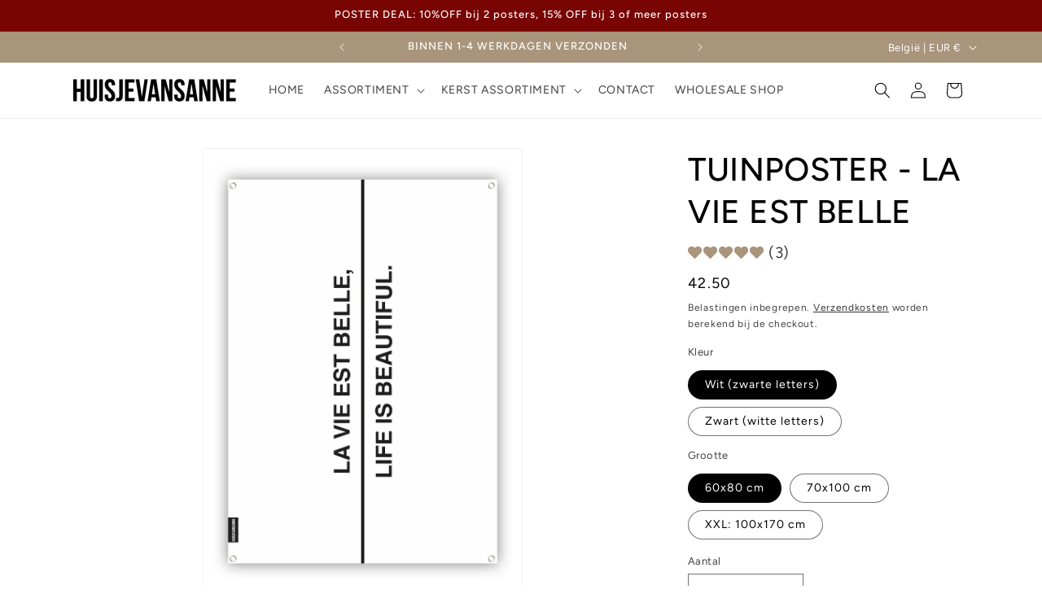

--- FILE ---
content_type: text/html; charset=UTF-8
request_url: https://app.inspon.com/dev-app/backend/api/api.php
body_size: 172
content:
{"product":{"title":"TUINPOSTER - LA VIE EST BELLE","featuredImage":{"id":"gid:\/\/shopify\/ProductImage\/35854271709353"},"options":[{"name":"Kleur","values":["Wit (zwarte letters)","Zwart (witte letters)"]},{"name":"Grootte","values":["60x80 cm","70x100 cm","XXL: 100x170 cm"]}],"variants":[{"id":42101754364073,"option1":"Wit (zwarte letters)","option2":"60x80 cm","title":"Wit (zwarte letters) \/ 60x80 cm","price":"42.50"},{"id":42101754396841,"option1":"Wit (zwarte letters)","option2":"70x100 cm","title":"Wit (zwarte letters) \/ 70x100 cm","price":"47.50"},{"id":42101754429609,"option1":"Wit (zwarte letters)","option2":"XXL: 100x170 cm","title":"Wit (zwarte letters) \/ XXL: 100x170 cm","price":"79.00"},{"id":42101754462377,"option1":"Zwart (witte letters)","option2":"60x80 cm","title":"Zwart (witte letters) \/ 60x80 cm","price":"42.50"},{"id":42101754495145,"option1":"Zwart (witte letters)","option2":"70x100 cm","title":"Zwart (witte letters) \/ 70x100 cm","price":"47.50"},{"id":42101754527913,"option1":"Zwart (witte letters)","option2":"XXL: 100x170 cm","title":"Zwart (witte letters) \/ XXL: 100x170 cm","price":"79.00"}]},"collection":[{"title":"Tuin Accessoires"},{"title":"AVADA - Best Sellers"},{"title":"Tuinposters"}]}